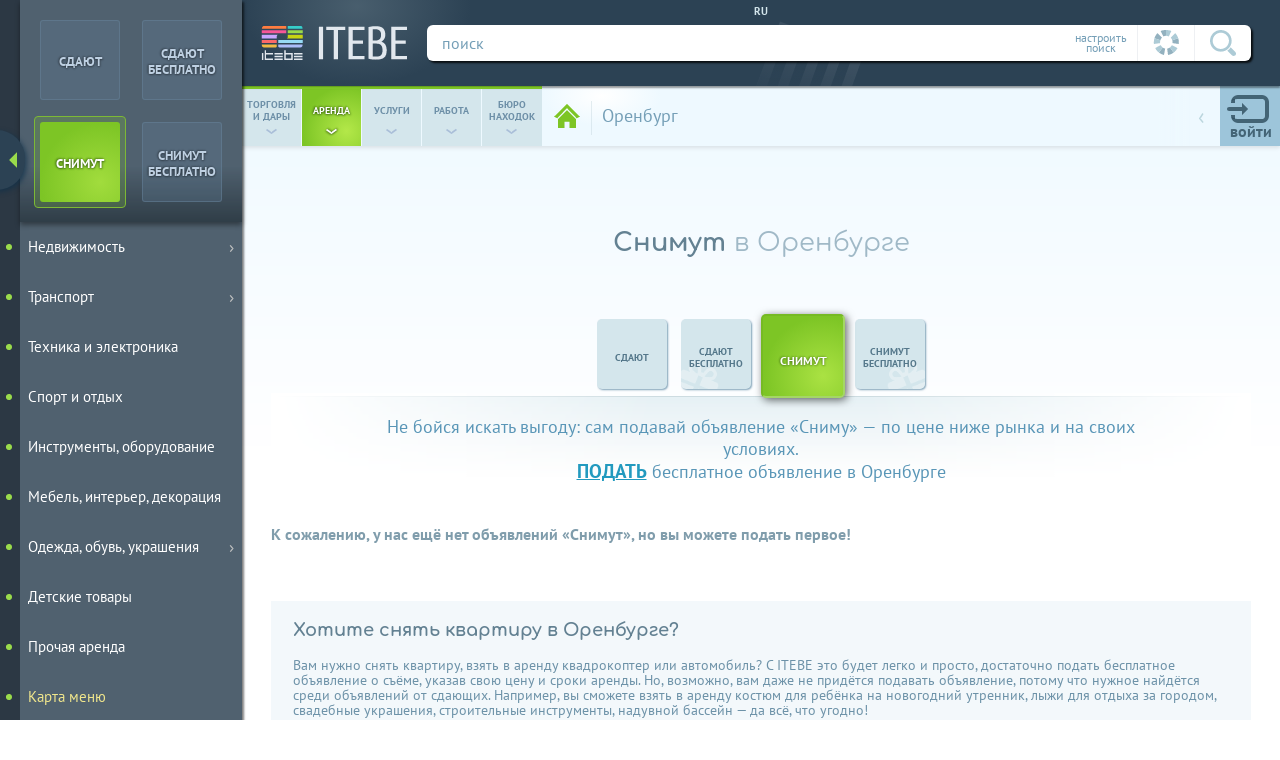

--- FILE ---
content_type: text/html; charset=utf-8
request_url: https://itebe.ru/ads-orenburg/snimu
body_size: 6408
content:
<!DOCTYPE html>
<html lang="ru">
<head>
    	<meta http-equiv="Content-Type" content="text/html; charset=utf-8">
    <meta http-equiv="Content-language" content="ru">
    <title>Снимут в Оренбурге</title>
    <meta name="description" content="Раздел для объявлений «Сниму» на бесплатной доске объявлений ITEBE Оренбург. В этом разделе вы можете подать объявление «Сниму» и посмотреть объявления от тех, кто сдаёт в Оренбурге.">
    <meta name="keywords" content="Оренбург,Снимут">
    <meta name="viewport" content="width=device-width,initial-scale=1.0">
	<meta name="theme-color" content="#2c4254">
    
        <meta property = "og:url" content = "https://itebe.ru/ads-orenburg/snimu"/>
        <meta property = "og:title" content = "Снимут в Оренбурге"/>
        <meta property = "og:type" content = "website"/>
        <meta property = "og:image" content = "https://itebe.ru/statics/img/itebe_link.png"/>
        <meta property = "og:description" content = "Раздел для объявлений «Сниму» на бесплатной доске объявлений ITEBE Оренбург. В этом разделе вы можете подать объявление «Сниму» и посмотреть объявления от тех, кто сдаёт в Оренбурге."/>	<link rel="canonical" href="https://itebe.ru/ads-orenburg/snimu">
	<link rel="stylesheet" type="text/css" href="https://itebe.ru/statics/css/style.css?104">
	<link rel="stylesheet" type="text/css" href="https://itebe.ru/statics/css/ss_bids.css?76">
	<link rel="stylesheet" type="text/css" href="https://itebe.ru/statics/css/skin_14.css?76">
	    <link rel="shortcut icon" type="image/x-icon" href="/favicon.ico">
    <link rel="icon" type="image/x-icon" href="/favicon.png">
    <link rel="apple-touch-icon" href="/apple-touch-icon-iphone.png">
    <link rel="apple-touch-icon" sizes="76x76" href="/apple-touch-icon-ipad.png">
    <link rel="apple-touch-icon" sizes="120x120" href="/apple-touch-icon-iphone-retina.png">
    <link rel="apple-touch-icon" sizes="152x152" href="/apple-touch-icon-ipad-retina.png">
    <link rel="apple-touch-icon-precomposed" href="/apple-touch-icon-precomposed.png">
</head>
<body class="wed4">
    <div id="wrapper" class="wrapper w1 sublanding logoutt app_">
        <div id="layout">
            <header>
				<!--noindex-->
                <form class="toppart" id="search">
                    <div class="deco"><span></span></div>
                    <a href="https://itebe.ru/" title="На главную Итебе́" alt="ITEBE - лучшая доска объявлений" class="logolink"><em></em><span></span></a>
                    <div class="searchline">
                        <div class="motto" id="language" title="Выбрать другой язык"><span>ru</span></div>
                        <div class="mainline">
                            <div>
                                <span class="setty" title="Настроить параметры поиска вручную">настроить<br>поиск</span><!--
                             --><span class="autosetty" title="Всегда искать по текущим параметрам страницы">
                                    <span>
                                        <svg class="header_icons wheel_gray"><use xlink:href="https://itebe.ru/statics/img/svg/header_spryte.svg#wheel_gray"></use></svg>
                                        <svg class="header_icons wheel_colored"><use xlink:href="https://itebe.ru/statics/img/svg/header_spryte.svg#wheel_colored"></use></svg>
                                    </span>
                                </span><!--
                             --><span class="gobtn"><input title="Искать" type="submit" value=""><svg class="header_icons"><use xlink:href="https://itebe.ru/statics/img/svg/header_spryte.svg#lens"></use></svg></span>
                            </div>
                            <label class="inputuni_hack"><input type="text" name="q" value="" placeholder="поиск"/></label>
                        </div>
                    </div>
                    <div class="tunn" style="display: none;">
                        <ul class="sett"></ul>
                    </div>
                </form>
				<!--/noindex-->
                <div class="bottompart">
                    <ul class="worms" id="menu_cubes">
                        <li><a data-menu="0" href="https://itebe.ru/ads-orenburg/prodam"><span>торговля<br>и дары</span><span>&#8249;</span></a></li><!--
                     --><li><a data-menu="4" href="https://itebe.ru/ads-orenburg/sdam"><span>аренда</span><span>&#8249;</span></a></li><!--
                     --><li><a data-menu="1" href="https://itebe.ru/ads-orenburg/uslugi"><span>услуги</span><span>&#8249;</span></a></li><!--
                     --><li><a data-menu="2" href="https://itebe.ru/ads-orenburg/vakansii-rabota"><span>работа</span><span>&#8249;</span></a></li><!--
                     --><li><a data-menu="3" href="https://itebe.ru/ads-orenburg/naydeno"><span>бюро <br>находок</span><span>&#8249;</span></a></li>
                    </ul>
					<!--noindex-->
                    <div class="params actmess_0">
                        <div class="cabs">
                            <div class="proff" id="proff">
                                <i><svg class="header_icons"><use xlink:href="https://itebe.ru/statics/img/svg/header_spryte.svg#profile_icon"></use></svg></i>
                                <em class="newmess">0</em>
                                <span><em>войти</em></span>
                            </div>
                            
            <form id="login_form" autocomplete="off">
                <div>
                    <p><label class="inputuni_hack"><input type="text" name="log" placeholder="Логин"></label></p>
                    <p><label class="inputuni_hack"><input type="password" name="pas" placeholder="Пароль"></label></p>
                    <input  type="submit" value="OK">
                </div>
                <span>
                    <input type="checkbox" class="checkbox checkbox_hack" name="member_i"  value="checkbox" id="holdme">
                    <label for="holdme">не запоминать</label>
                </span>
                <p><span><a rel="nofollow noindex" href="https://itebe.ru/in-profile">регистрация</a><a rel="nofollow noindex" href="https://itebe.ru/in-profile?r=reset">забыли пароль?</a></span></p>
                <div class="soc" id="soc1">
                    <p>Регистрация через соцсети:</p>
                    <div class="agreed">
                        <input type="checkbox" class="checkbox checkbox_hack" id="term_auth" name="term" value="1">
                        <label for="term_auth">Я согласен с <a href="https://itebe.ru/in-footer/terms">правилами пользования сайтом</a> и даю согласие на обработку своих персональных данных.</label>
                    </div>
                    <p class="sockey">
                        <!--<a rel="noopener noreferrer nofollow" class="gofb" data-type="1" href="#"><svg class="social_icons"><use xlink:href="https://itebe.ru/statics/img/svg/social_media_spryte.svg#fb_icon"></use></svg></a>-->
                        <a rel="noopener noreferrer nofollow" class="govk" data-type="2" href="#"><svg class="social_icons"><use xlink:href="https://itebe.ru/statics/img/svg/social_media_spryte.svg#vk_icon"></use></svg></a>
                        <a rel="noopener noreferrer nofollow" class="gook" data-type="3" href="#"><svg class="social_icons"><use xlink:href="https://itebe.ru/statics/img/svg/social_media_spryte.svg#ok_icon"></use></svg></a>
                    </p>
                </div>
            </form>                        </div>
                                            </div>
					<!--/noindex-->
                    <div class="gps">
                        <a class="backto" href="https://itebe.ru/ads-orenburg" id="ads_local" title="Все объявления" alt="Все объявления">
                            <span>
                                <em><svg class="header_icons"><use xlink:href="https://itebe.ru/statics/img/svg/header_spryte.svg#home"></use></svg></em>
                            </span>
                        </a>
                        <div id="change_city" title="Выбрать город">
                            <em>Оренбург</em><!--noindex--><span><span>&#8249;</span><span>выбрать город</span></span><!--\noindex-->
                        </div>
						<!--noindex-->
                        <form>
                            <em id="close_city" title="закрыть">
                                <svg class="header_icons"><use xlink:href="https://itebe.ru/statics/img/svg/header_spryte.svg#close"></use></svg>
                            </em>
                            <div>
                                <ul class="cityopt">
                                    <li>
                                        <em id="home_city" class="city_link" title="В мой город">
                                            <svg class="header_icons"><use xlink:href="https://itebe.ru/statics/img/svg/header_spryte.svg#my_city"></use></svg>
                                        </em>
                                    </li>
                                    <li>
                                        <em id="change_region" class="region_link" title="Посмотреть по всему региону">
                                            <svg class="header_icons"><use xlink:href="https://itebe.ru/statics/img/svg/header_spryte.svg#my_region"></use></svg>
                                        </em>
                                    </li>
                                    <li>
                                        <em id="change_country" class="country_link" title="Моя страна">
                                            <svg class="header_icons"><use xlink:href="https://itebe.ru/statics/img/svg/header_spryte.svg#my_country"></use></svg>
                                        </em>
                                    </li>
                                </ul>
                                <label class="inputuni_hack"><input id="input_city" type="text" value="" placeholder="Введите город..."/></label>
                            </div>
                        </form>
						<!--/noindex-->
                    </div>
                </div>

        </header>
			<main class="homepage">
            <input type="hidden" id="page" value="HM"
       data-qage=""
       data-type="2"
       data-id="1432"
       data-uame="orenburg">
<div class="partition" itemscope itemtype="http://schema.org/Thing">
    <div class="yandex_banner"><div id="ad_banner_1"></div></div>    <h1><span>Снимут</span> в Оренбурге</h1>
    <div class="hat_routes">
        <div class="routes">
        <ul class="mod_cubes">
            <li><span></span><a href="https://itebe.ru/ads-orenburg/sdam"><span>сдают</span></a></li><!----><li><span></span><a href="https://itebe.ru/ads-orenburg/sdam-darom"><span>сдают <br>бесплатно</span></a></li><!----><li class="act"><a href="https://itebe.ru/ads-orenburg/snimu"><span>снимут</span></a></li><!----><li><span></span><a href="https://itebe.ru/ads-orenburg/snimu-besplatno"><span>снимут <br>бесплатно</span></a></li>
        </ul></div>
        <div class="linen"></div>
    </div>
    <div class="subj">
        <div>
            <p>Не бойся искать выгоду: сам подавай объявление «Сниму» — по цене ниже рынка и на своих условиях.<br><a href="https://itebe.ru/in-create-ad">подать</a> бесплатное объявление в Оренбурге</p>
        </div>
    </div>
    <div class="modern" id="button_schemer">
        <div class="mod_schemer absent">
            <div class="settdrift">
                <div>
                    <svg class="header_icons switcher_lines"><use xlink:href="https://itebe.ru/statics/img/svg/header_spryte.svg#switcher_lines"></use></svg>
                    <svg class="header_icons switcher_taps"><use xlink:href="https://itebe.ru/statics/img/svg/header_spryte.svg#switcher_taps"></use></svg>
                    <span title="Расположить плиткой/строками"></span>
                </div>
            </div>
            <div class="descrip">
                <p>
                    <span><b>К сожалению, у нас ещё нет объявлений «Снимут», но вы можете подать первое!</b></span>
                </p>
            </div>
        </div>
    </div>
    <article class="drift" id="drift">
            </article>
        <article class="flow">
        <h2>Хотите снять квартиру в Оренбурге?</h2>
        <p>Вам нужно снять квартиру, взять в аренду квадрокоптер или автомобиль? С ITEBE это будет легко и просто, достаточно подать бесплатное объявление о съёме, указав свою цену и сроки аренды. Но, возможно, вам даже не придётся подавать объявление, потому что нужное найдётся среди объявлений от сдающих. Например, вы сможете взять в аренду костюм для ребёнка на новогодний утренник, лыжи для отдыха за городом, свадебные украшения, строительные инструменты, надувной бассейн — да всё, что угодно!</p>
    </article>
    <section class="recall charts" id="recall">
        <ul>
            <li>
                <p>
                    <i class="first_quote"><svg class="mainpage_icons"><use xlink:href="https://itebe.ru/statics/img/svg/mainpage_spryte.svg#quotes"></use></svg></i>
                    <span>Сдал машину в аренду, пока ездил в отпуск. Отдохнул и на этом неплохо заработал. С нетерпеньем жду следующего отпуска.</span>
                    <i class="last_quote"><svg class="mainpage_icons"><use xlink:href="https://itebe.ru/statics/img/svg/mainpage_spryte.svg#quotes"></use></svg></i>
                </p>
                <span>
                    <span>Андрей</span>
                    <span>Санкт-Петербург</span>
                </span>
                <img alt="отзыв о ITEBE" src="[data-uri]" data-src="https://itebe.ru/statics/img/face/andrey.png">
            </li><!--
                 --><li>
                <p>
                    <i class="first_quote"><svg class="mainpage_icons"><use xlink:href="https://itebe.ru/statics/img/svg/mainpage_spryte.svg#quotes"></use></svg></i>
                    <span>Уже 2 месяца сдаем через ваш сайт квартиру, всё устраивает, всё нравится. Только оставайтесь бесплатными. :)</span>
                    <i class="last_quote"><svg class="mainpage_icons"><use xlink:href="https://itebe.ru/statics/img/svg/mainpage_spryte.svg#quotes"></use></svg></i>
                </p>
                <span>
                    <span>Даша</span>
                    <span>Новосибирск, Новосибирская обл.</span>
                </span>
                <img alt="отзывы о itebe.ru" src="[data-uri]" data-src="https://itebe.ru/statics/img/face/dasha.png">
            </li><!--
                 --><li>
                <p>
                    <i class="first_quote"><svg class="mainpage_icons"><use xlink:href="https://itebe.ru/statics/img/svg/mainpage_spryte.svg#quotes"></use></svg></i>
                    <span>Сдали на неделю в аренду экскаватор. Как техника освободится, будем сдавать еще. Ваш сайт нам нравится.</span>
                    <i class="last_quote"><svg class="mainpage_icons"><use xlink:href="https://itebe.ru/statics/img/svg/mainpage_spryte.svg#quotes"></use></svg></i>
                </p>
                <span>
                    <span>Денис</span>
                    <span>Екатеринбург, Свердловская обл.</span>
                </span>
                <img alt="отзывы,reviews,itebe.ru" src="[data-uri]" data-src="https://itebe.ru/statics/img/face/den.png">
            </li>
        </ul>
    </section>
    <section class="res">
        <div>
            <div>
                <strong>Оцените нас, пожалуйста:</strong>
                <ul id="poll">
                    <li>
                        <strong data-id="1">
                            <i><svg class="mainpage_icons"><use xlink:href="https://itebe.ru/statics/img/svg/mainpage_spryte.svg#feedback_bad"></use></svg></i>
                            <span>можно улучшить</span>
                        </strong>
                    </li><!--
                    --><li>
                        <strong data-id="2">
                            <i><svg class="mainpage_icons"><use xlink:href="https://itebe.ru/statics/img/svg/mainpage_spryte.svg#feedback_good"></use></svg></i>
                            <span>хорошо</span>
                        </strong>
                    </li><!--
                    --><li>
                        <strong data-id="3">
                            <i><svg class="mainpage_icons"><use xlink:href="https://itebe.ru/statics/img/svg/mainpage_spryte.svg#feedback_wow"></use></svg></i>
                            <span>всё круто!</span>
                        </strong>
                    </li>
                </ul>
                <p>после оценки можно будет оставить отзыв или предложение</p>
            </div>
            <form id="comm" style="display: none" data-ask="Спасибо за Ваш отзыв!">
                <p></p>
                <div style="text-align: center">А ещё Вы можете <a style="color:Orange;font-weight: bold;cursor: pointer" href="https://itebe.ru/in-footer/donate">помочь</a> ITEBE стать еще лучше!</div>
                <label class="inputuni_hack txtarea_hack text" data-tip="Пожалуйста, напишите сообщение"><textarea placeholder="Написать отзыв" maxlength="1024"></textarea></label>
                <div class="submt">
					<label>
						<span>отправить</span>
						<input type="button" value="отправить">
					</label>
				</div>
            </form>
        </div>
    </section>
    <section class="notion">
        <div class="socialnet" id="socialnet">
            <ul>
                <li>
                    <strong data-id="vk">
                        <svg class="social_icons"><use xlink:href="https://itebe.ru/statics/img/svg/social_media_spryte.svg#vk_icon"></use></svg>
                    </strong>
                </li><!--
                --><!--<li>
                    <strong data-id="fb">
                        <svg class="social_icons"><use xlink:href="https://itebe.ru/statics/img/svg/social_media_spryte.svg#fb_icon"></use></svg>
                    </strong>
                </li>--><!--
                --><li>
                    <strong data-id="tw">
                        <svg class="social_icons"><use xlink:href="https://itebe.ru/statics/img/svg/social_media_spryte.svg#tw_icon"></use></svg>
                    </strong>
                </li><!--
                --><li>
                    <strong data-id="ok">
                        <svg class="social_icons"><use xlink:href="https://itebe.ru/statics/img/svg/social_media_spryte.svg#ok_icon"></use></svg>
                    </strong>
                </li>
            </ul>
        </div>
    </section>
</div>
        </main>
    </div>
        <span id="goup">наверх к меню</span>
    <nav id="navig">
        <form class="tumbler">
                                <ul class="renta">
                        <li>
                            <input type="radio" name="want" value="0" data-bid="41" data-gift="0" data-path="sdam" class="checkbox" id="seller"/>
                            <label for="seller" class="sell"><strong><em>сдают</em></strong></label>
                        </li><!--
         --><li>
                            <input type="radio" name="want" value="0" data-bid="42" data-gift="1" data-path="sdam-darom" class="checkbox" id="seller_g"/>
                            <label for="seller_g" class="sell"><strong><em>сдают<br>бесплатно</em></strong></label>
                        </li><!--
         --><li>
                            <input type="radio" name="want" value="1" data-bid="43" data-gift="0" data-path="snimu" class="checkbox" id="buyer"/>
                            <label for="buyer" class="buy"><strong><em>снимут</em></strong></label>
                        </li><!--
         --><li>
                            <input type="radio" name="want" value="1" data-bid="44" data-gift="1" data-path="snimu-besplatno" class="checkbox"id="buyer_g"/>
                            <label for="buyer_g" class="buy"><strong><em>снимут<br>бесплатно</em></strong></label>
                        </li>
                    </ul>
                            </form>
        <div>
            <ul id="sezam" style="margin-top: 0"
                data-oid="0"
                data-pid="0"
                data-rid="0">
                <li><a style="color:#F0E68C !important" href="https://itebe.ru/ads-orenburg/snimu/menu"><em>Карта меню</em><span></span></a><ul></ul></li>            </ul>
        </div>
        <span id="up" style="display:none;" data-index="0"></span>
    </nav>
    <div class="lim"></div>
    </div>
    <strong id="goright"><span></span></strong>
        
<div class="wait" id="waitim">
    <div class="pot1"></div>
    <div class="pot2"></div>
    <div class="pot3"></div>
</div>
<div id="blackground"></div>
<div id="modal_window" style="display:none;"></div>
<footer id="footer" class="">
    <div>
        <p data-type="terms">Использование itebe.ru означает, что Вы ознакомлены с <a rel="nofollow" href="https://itebe.ru/in-footer/terms">Правилами</a>, и принимаете их, включая положение об <a rel="nofollow" href="https://itebe.ru/in-footer/terms?doc=7">обработке</a> персональных данных и использовании файлов <a rel="nofollow" href="https://itebe.ru/in-footer/terms?doc=6">Куки</a>.</p>
        <p data-type="links"><a rel="nofollow" href="https://itebe.ru/in-footer/donate"><b style="color:#FFA500">★</b> <lng>Поблагодарить</lng></a><a rel="nofollow" href="https://itebe.ru/in-footer/message"><lng>Написать нам</lng></a><a href="https://itebe.ru/in-create-ad"><lng>Подать объявление</lng></a><a rel="nofollow" href="https://itebe.ru/in-footer/advert"><lng>Сервисы</lng></a><a href="https://itebe.ru/in-shops"><lng>Наши витрины</lng></a><a rel="nofollow" href="https://itebe.ru/in-footer/partners"><lng>Наши партнеры</lng></a><a href="https://itebe.ru/in-blog"><lng>Блог</lng></a></p>
        <p data-type="social" class="social">
            <!--<a target="_blank" rel="noopener noreferrer nofollow" href="https://www.facebook.com/groups/itebe.ru/"><svg class="social_icons"><use xlink:href="img/svg/social_media_spryte.svg#fb_icon"></use></svg></a>-->
            <a target="_blank" rel="noopener noreferrer nofollow" href="https://vk.com/itebe"><svg class="social_icons"><use xlink:href="https://itebe.ru/statics/img/svg/social_media_spryte.svg#vk_icon"></use></svg></a>
            <a target="_blank" rel="noopener noreferrer nofollow" href="https://twitter.com/iteberu"><svg class="social_icons"><use xlink:href="https://itebe.ru/statics/img/svg/social_media_spryte.svg#tw_icon"></use></svg></a>
        </p>
		<p data-type="app">
			<a href="https://play.google.com/store/apps/details?id=itebe.os.swv">
				<img src="https://itebe.ru/statics/img/google-play-icon.png">
			</a>
		</p>
		<p data-type="company">ITEBE &copy; </p>
	</div>
</footer>
<div id="all_tips"></div>
<div id="loader"><div></div><div></div><div></div><div></div></div>
<noscript>
    <div>
        <lng>Внимание! У вас отключен JavaScript — функционал сайта ограничен</lng>
    </div>
</noscript>
<script defer data-out="" src="https://itebe.ru/statics/js/jquery_1.12.4.min.js"></script>

        <script>serverStorage={"default":false,"lang":"ru","ip":"18.219.62.58","ids":0,"token":"","bid":43,"localid":1432,"localtype":2,"localname":"Оренбург","localsame":"Оренбурге","localuame":"orenburg","city":1432,"region":47,"country":6,"bcents":0};var yaParams = {"ip":"18.219.62.58/Гость"};</script>
        <script>serverStorage["ad_reclama"]=1;window.yaContextCb=window.yaContextCb||[];serverStorage["ad_reclama"]=1;serverStorage["ad_reclama"]=1;serverStorage["ad_banner"]={};serverStorage["ad_banner"][0]=1; script_error=false;staticStorage={};</script><script defer type="text/javascript" src="https://itebe.ru/statics/js/sett_m4.js?103" charset="utf-8"></script><script defer type="text/javascript" src="https://itebe.ru/statics/js/script.js?190" charset="utf-8"></script>
<script defer type="text/javascript" src="https://itebe.ru/statics/js/s_bids.js?78" charset="utf-8"></script>
<script src="https://yandex.ru/ads/system/context.js" async></script><script>
    if(window.ActiveXObject||"ActiveXObject"in window){var script=document.createElement("script");script.src="https://itebe.ru/statics/js/ie_polyfills.js";script.setAttribute("data-out","");document.documentElement.children[0].appendChild(script)};
    serverStorage.googleDisable||(function(a,e,f,g,b,c,d){a.GoogleAnalyticsObject=b;a[b]=a[b]||function(){(a[b].q=a[b].q||[]).push(arguments)};a[b].l=1*new Date;c=e.createElement(f);d=e.getElementsByTagName(f)[0];c.async=1;c.src=g;d.parentNode.insertBefore(c,d)}(window,document,"script","https://www.google-analytics.com/analytics.js","ga"),ga("create","UA-76088114-1","auto"),ga("send","pageview"));
    serverStorage.yandexDisable||(function(a,e,f,g,b,c,d){a[b]=a[b]||function(){(a[b].a=a[b].a||[]).push(arguments)};a[b].l=1*new Date;c=e.createElement(f);d=e.getElementsByTagName(f)[0];c.async=1;c.src=g;d.parentNode.insertBefore(c,d)}(window,document,"script","https://mc.yandex.ru/metrika/tag.js","ym"),ym(27629979,"init",{clickmap:!0,trackLinks:!0,accurateTrackBounce:!0,webvisor:!0,params:window.yaParams||{}}));
</script>
</body>
</html>


--- FILE ---
content_type: text/css
request_url: https://itebe.ru/statics/css/skin_14.css?76
body_size: 1547
content:
/* skin_14.css v.76 | (c) ITEBE license 2022-04-15 02:22:00 */
 .drift > ul li.burrow .beardman_icon em .drift_icons{fill:rgba(225,244,201,.85);}.drift > ul li.burrow .mess,.drift > ul li.burrow .bu_button{color:rgba(225,244,201,1);}.drift > ul li.burrow .bu_button{border-color:rgba(225,244,201,1);}.drift > ul li.burrow .goslider > span .cab_icons,.backto span em .header_icons,.product .userinfo > div > span > i .product_icons{fill:#7dc525;}.product .userinfo > div > span > i .product_icons{color:#2a6109;}.product .stiker > div > div div > i .product_icons{fill:#4f7025;}.blank .submt .addreset,.bufer .menu > span em,.bufer .menu > span em::after,.mainhead_new .key_opened .select_hack > span,.product .userinfo > div > span{border-color:#7dc525;background-color:#f7fff4;}.product .userinfo > div > span{border-color:rgba(125,197,37,.45);}.product .userinfo > div > span::after{background-position:0 -216px;}.drift > ul li.burrow > strong .slider > span > strong,.blank .submt .addreset > span,.blank .gift::before,.items thead tr:first-child th.mark,.product .userinfo > div > span > em > b{color:#7dc525;}.drift > ul li.burrow > strong,.product .submt .sendbits::after,#filtres::before,.product .vcard::before,.bufer menu .act > a::after,.items td .price,.items td .price::after,.product .roof::before,.blank .roof::before,.product .stiker > div > span,.product .stiker > div > div,.blank .submt .addcreate::before,.bufer .usher > div,.bufer .menu > p span::before{background:#9adb4b;background:linear-gradient(135deg,#7dc525 0%,#b1e648 47%,#7dc525 100%);}.product .submt .sendbits a,.pricer a.sort::after,.bufer .menu > span em::before,.blank .submt .addcreate,.product .stiker > div > span{background:#7dc525;}.crumbs span:last-child,.bufer > .ally .act a span,.fally .act a span{background:#E6F6D2;}.crumbs span:last-child{color:#4f7025;}.drift > ul li.burrow > strong,.drift > ul li.burrow .goslider,.drift > ul li.burrow .goslider > span,.items thead tr:first-child th.mark::before,#filtres,.pricer a.sort,.pricer a.sort::before,.product .stiker > div > span::before,.product .stiker > div > span::after,.product .message,.product .submt .sendbutton::before,.blank .price,.mainhead_new .key_opened .select_hack,.mainhead_new .key_opened .select_hack > span::after,.bufer .menu > p span{border-color:#7dc525;}.pricer a.sort{background:linear-gradient(135deg,#7dc525 0%,#b1e648 47%,#7dc525 100%);}.blank .submt .addcreate,.checking .submt input[type="button"],.product .stiker > div > div div::before,.items td .price::before,.product .message .rank .stats{border-color:#6b9833;border-color:#6b9833;}.product .stiker > div > div div,.product .gift > div > div div,.mainhead .dyad .commtype::before,.mainhead .dyad label,.sked > div a,.product .message .rank .stats{background-color:#7DB935;}.worms::before,.worms li:nth-child(2) a,.mainhead_new .dyad a,.mainhead_new .dyad label{background-color:#7dc525;}.worms li:nth-child(2) a::before,.mainhead_new .dyad a::before,.mainhead_new .key_closed > label::before{background:radial-gradient(ellipse at center,rgba(216,255,97,1) 0%,rgba(216,255,97,0) 70%,rgba(216,255,97,0) 100%);}.items td .price span,.product .stiker > div > div div,.blank .submt .addcreate > span,.mainhead_new .dyad a span,.mainhead_new .key_closed .select_hack > span b{text-shadow:1px 1px 2px rgba(19,51,0,.2),-1px -1px 2px rgba(19,51,0,.2),0 1px 2px rgba(19,51,0,.2),-1px 0 2px rgba(19,51,0,.2);}.worms li:nth-child(2) a > span,.product .message .rank .stats{text-shadow:1px 1px 2px rgba(19,51,0,.3),-1px -1px 2px rgba(19,51,0,.3),0 1px 2px rgba(19,51,0,.3),-1px 0 2px rgba(19,51,0,.3);}.product .stiker > div > div div > i{left:13px !important;}#sendmess,.bufer menu .act > a,#filtres h2 > span span,.blank > h2 > span span,.bufer .menu > p span,.mainhead_new .key_opened .select_hack > span{color:#7dc525;}.revers{background-position:-608px -105px;}.bufer .revers,.directions .revers{background-position:-600px -100px;}.blank .contacts #y:not(checked) + label::after,.checking .contacts h4:only-child span::after{background-position:-110px -216px;}.blank .contacts #n:not(checked) + label::after,.checking .contacts h4 span::after{background-position:0 -216px;}.pricer a.sort{background-position:-100px -178px !important;}.bufer .overt{background:rgba(132,213,34,.3) !important;}.bufer .overt .limbs > span,.bufer .overt a{color:#4f7025 !important;}@media only screen and (max-width:1024px){.mainhead .dyad .commtype,.mainhead_new .dyad .commtype{background-color:#7db935;}.mainhead .dyad .almstype,.mainhead_new .dyad .almstype{background:#9adb4b;background:-moz-linear-gradient(-45deg,#9adb4b 20%,#7db935 100%);background:-webkit-linear-gradient(-45deg,#9adb4b 20%,#7db935 100%);background:linear-gradient(135deg,#9adb4b 20%,#7db935 100%);}.items span.mark{border:1px solid #9adb4b;}}@media only screen and (min-device-width:1024px){.blank .submt input[type="submit"]:hover,.checking .submt input[type="submit"]:hover{background:#6b9833;border-color:#9adb4b;}.bufer .menu > p:hover span::before{background:#6b9833;}.bufer .menu > p:hover span{border-color:#6b9833;}.worms li:nth-child(1) a:hover{background-color:#00a8a6;}.worms li:nth-child(1) a:hover::before{background:radial-gradient(ellipse at center,rgba(55,255,209,1) 0%,rgba(55,255,209,0) 70%,rgba(55,255,209,0) 100%);}.worms li:nth-child(1) a:hover > span{text-shadow:1px 1px 2px rgba(4,71,82,.3),-1px -1px 2px rgba(4,71,82,.3),0 1px 2px rgba(4,71,82,.3),-1px 0 2px rgba(4,71,82,.3);}.worms li:nth-child(2) a:hover{background-color:#7dc525;}.worms li:nth-child(2) a:hover::before{background:radial-gradient(ellipse at center,rgba(216,255,97,1) 0%,rgba(216,255,97,0) 70%,rgba(216,255,97,0) 100%);}.worms li:nth-child(2) a:hover > span{text-shadow:1px 1px 2px rgba(19,51,0,.3),-1px -1px 2px rgba(19,51,0,.3),0 1px 2px rgba(19,51,0,.3),-1px 0 2px rgba(19,51,0,.3);}.worms li:nth-child(3) a:hover{background-color:#abb704;}.worms li:nth-child(3) a:hover::before{background:radial-gradient(ellipse at center,rgba(248,251,38,1) 0%,rgba(248,251,38,0) 70%,rgba(248,251,38,0) 100%);}.worms li:nth-child(3) a:hover > span{text-shadow:1px 1px 2px rgba(66,82,4,.3),-1px -1px 2px rgba(66,82,4,.3),0 1px 2px rgba(66,82,4,.3),-1px 0 2px rgba(66,82,4,.3);}.worms li:nth-child(4) a:hover{background-color:#57bae0;}.worms li:nth-child(4) a:hover::before{background:radial-gradient(ellipse at center,rgba(74,255,238,1) 0%,rgba(74,255,238,0) 70%,rgba(74,255,238,0) 100%);}.worms li:nth-child(4) a:hover > span{text-shadow:1px 1px 2px rgba(18,76,99,.3),-1px -1px 2px rgba(18,76,99,.3),0 1px 2px rgba(18,76,99,.3),-1px 0 2px rgba(18,76,99,.3);}.worms li:nth-child(5) a:hover{background-color:#7f94e0;}.worms li:nth-child(5) a:hover::before{background:radial-gradient(ellipse at center,rgba(149,206,255,1) 0%,rgba(149,206,255,0) 70%,rgba(149,206,255,0) 100%);}.worms li:nth-child(5) a:hover > span{text-shadow:1px 1px 2px rgba(39,54,232,.3),-1px -1px 2px rgba(39,54,232,.3),0 1px 2px rgba(39,54,232,.3),-1px 0 2px rgba(39,54,232,.3);}}@media only screen and (max-width:700px){.product .userinfo > div > span::after{background-position:-110px -216px;}}/*===================================================================== MASTER STYLE
/* Strings: 351/3 */

--- FILE ---
content_type: application/javascript; charset=utf-8
request_url: https://itebe.ru/statics/js/sett_m4.js?103
body_size: 2628
content:
'use strics';if(!serverStorage["EDIR"]){
serverStorage["MDIR"]="itebe.ru";
serverStorage["EDIR"]="https://itebe.ru/";
serverStorage["SDIR"]="https://itebe.ru/statics/";
serverStorage["PDIR"]="https://wwp.itebe.ru/";
serverStorage["TDIR"]="https://wwt.itebe.ru/";
}
serverStorage["mcat"]="-menu";
serverStorage["send"]=0;
serverStorage["bids"] ={
1:{'menu':'0','want':'0','gift':'0','path':'prodam','text':'продам'},
2:{'menu':'0','want':'0','gift':'1','path':'otdam-darom','text':'отдам даром'},
3:{'menu':'0','want':'1','gift':'0','path':'kuplyu','text':'куплю'},
4:{'menu':'0','want':'1','gift':'1','path':'primu-v-dar','text':'приму в дар'},
11:{'menu':'1','want':'0','gift':'0','path':'uslugi','text':'предлагаю'},
12:{'menu':'1','want':'0','gift':'1','path':'uslugi-besplatno','text':'услуга бесплатно'},
13:{'menu':'1','want':'1','gift':'0','path':'ishchu-uslugi','text':'ищу'},
14:{'menu':'1','want':'1','gift':'1','path':'ishchu-uslugi-darom','text':'ищу бесплатно'},
21:{'menu':'2','want':'0','gift':'0','path':'ishchu-rabotu','text':'ищу работу'},
22:{'menu':'2','want':'0','gift':'1','path':'stanu-volonterom','text':'стану волонтёром'},
23:{'menu':'2','want':'1','gift':'0','path':'vakansii-rabota','text':'вакансии'},
24:{'menu':'2','want':'1','gift':'1','path':'nuzhny-volontery','text':'работа волонтёром'},
31:{'menu':'3','want':'0','gift':'0','path':'poteryano','text':'потеряно'},
33:{'menu':'3','want':'1','gift':'0','path':'naydeno','text':'найдено'},
41:{'menu':'4','want':'0','gift':'0','path':'sdam','text':'сдам'},
42:{'menu':'4','want':'0','gift':'1','path':'sdam-darom','text':'сдам даром'},
43:{'menu':'4','want':'1','gift':'0','path':'snimu','text':'сниму'},
44:{'menu':'4','want':'1','gift':'1','path':'snimu-besplatno','text':'сниму бесплатно'}};
serverStorage["menus"] ={
0:{'text':'Торговля и дары','version':'103'},
1:{'text':'Услуги','version':'102'},
2:{'text':'Работа','version':'102'},
3:{'text':'Бюро находок','version':'102'},
4:{'text':'Аренда','version':'102'}};
staticStorage['menu']={};
staticStorage['menu']['sort']=[];
staticStorage['menu']['sort'][0]=29;
staticStorage['menu'][29]={};
staticStorage['menu'][29]['sort']=[];
staticStorage['menu'][29]['name']='недвижимость';
staticStorage['menu'][29]['note']='';
staticStorage['menu'][29]['sort'][0]=187;
staticStorage['menu'][29][187]={};
staticStorage['menu'][29][187]['uame']='kvartiru-na-dlitelnyy-srok';
staticStorage['menu'][29][187]['gift']='1';
staticStorage['menu'][29][187]['name']='квартиры';
staticStorage['menu'][29][187]['note']='';
staticStorage['menu'][29]['sort'][1]=188;
staticStorage['menu'][29][188]={};
staticStorage['menu'][29][188]['uame']='dom-zemlyu-dlitelnyy-srok';
staticStorage['menu'][29][188]['gift']='1';
staticStorage['menu'][29][188]['name']='дома, дачи, земля';
staticStorage['menu'][29][188]['note']='';
staticStorage['menu'][29]['sort'][2]=189;
staticStorage['menu'][29][189]={};
staticStorage['menu'][29][189]['uame']='garazh-dlitelnyy-srok';
staticStorage['menu'][29][189]['gift']='1';
staticStorage['menu'][29][189]['name']='гаражи, стоянки';
staticStorage['menu'][29][189]['note']='';
staticStorage['menu'][29]['sort'][3]=200;
staticStorage['menu'][29][200]={};
staticStorage['menu'][29][200]['uame']='kommercheskaya-nedvizhimost-dlitelnyy-srok';
staticStorage['menu'][29][200]['gift']='1';
staticStorage['menu'][29][200]['name']='коммерческая недвижимость';
staticStorage['menu'][29][200]['note']='';
staticStorage['menu']['sort'][1]=30;
staticStorage['menu'][30]={};
staticStorage['menu'][30]['sort']=[];
staticStorage['menu'][30]['name']='транспорт';
staticStorage['menu'][30]['note']='';
staticStorage['menu'][30]['sort'][0]=190;
staticStorage['menu'][30][190]={};
staticStorage['menu'][30][190]['sort']=[];
staticStorage['menu'][30][190]['name']='легковые';
staticStorage['menu'][30][190]['note']='';
staticStorage['menu'][30][190]['sort'][0]=872;
staticStorage['menu'][30][190][872]={};
staticStorage['menu'][30][190][872]['uame']='rossiyskiy-avto-sutki';
staticStorage['menu'][30][190][872]['gift']='1';
staticStorage['menu'][30][190][872]['name']='российские машины';
staticStorage['menu'][30][190][872]['note']='';
staticStorage['menu'][30][190]['sort'][1]=873;
staticStorage['menu'][30][190][873]={};
staticStorage['menu'][30][190][873]['uame']='yaponskiy-avto-sutki';
staticStorage['menu'][30][190][873]['gift']='1';
staticStorage['menu'][30][190][873]['name']='японские машины';
staticStorage['menu'][30][190][873]['note']='';
staticStorage['menu'][30][190]['sort'][2]=874;
staticStorage['menu'][30][190][874]={};
staticStorage['menu'][30][190][874]['uame']='evropeyskiy-avto-sutki';
staticStorage['menu'][30][190][874]['gift']='1';
staticStorage['menu'][30][190][874]['name']='европейские машины';
staticStorage['menu'][30][190][874]['note']='';
staticStorage['menu'][30][190]['sort'][3]=876;
staticStorage['menu'][30][190][876]={};
staticStorage['menu'][30][190][876]['uame']='amerikanskiy-avto-sutki';
staticStorage['menu'][30][190][876]['gift']='1';
staticStorage['menu'][30][190][876]['name']='американские машины';
staticStorage['menu'][30][190][876]['note']='';
staticStorage['menu'][30][190]['sort'][4]=877;
staticStorage['menu'][30][190][877]={};
staticStorage['menu'][30][190][877]['uame']='koreyskiy-avto-sutki';
staticStorage['menu'][30][190][877]['gift']='1';
staticStorage['menu'][30][190][877]['name']='корейские машины';
staticStorage['menu'][30][190][877]['note']='';
staticStorage['menu'][30][190]['sort'][5]=878;
staticStorage['menu'][30][190][878]={};
staticStorage['menu'][30][190][878]['uame']='kitayskiy-avto-sutki';
staticStorage['menu'][30][190][878]['gift']='1';
staticStorage['menu'][30][190][878]['name']='китайские машины';
staticStorage['menu'][30][190][878]['note']='';
staticStorage['menu'][30][190]['sort'][6]=879;
staticStorage['menu'][30][190][879]={};
staticStorage['menu'][30][190][879]['uame']='avto-sutki';
staticStorage['menu'][30][190][879]['gift']='1';
staticStorage['menu'][30][190][879]['name']='прочие машины';
staticStorage['menu'][30][190][879]['note']='';
staticStorage['menu'][30]['sort'][1]=191;
staticStorage['menu'][30][191]={};
staticStorage['menu'][30][191]['sort']=[];
staticStorage['menu'][30][191]['name']='мототранспорт';
staticStorage['menu'][30][191]['note']='';
staticStorage['menu'][30][191]['sort'][0]=880;
staticStorage['menu'][30][191][880]={};
staticStorage['menu'][30][191][880]['uame']='motocikl-sutki';
staticStorage['menu'][30][191][880]['gift']='1';
staticStorage['menu'][30][191][880]['name']='мотоциклы';
staticStorage['menu'][30][191][880]['note']='';
staticStorage['menu'][30][191]['sort'][1]=881;
staticStorage['menu'][30][191][881]={};
staticStorage['menu'][30][191][881]['uame']='skuter-sutki';
staticStorage['menu'][30][191][881]['gift']='1';
staticStorage['menu'][30][191][881]['name']='скутеры';
staticStorage['menu'][30][191][881]['note']='';
staticStorage['menu'][30][191]['sort'][2]=882;
staticStorage['menu'][30][191][882]={};
staticStorage['menu'][30][191][882]['uame']='mototehnika-sutki';
staticStorage['menu'][30][191][882]['gift']='1';
staticStorage['menu'][30][191][882]['name']='прочее';
staticStorage['menu'][30][191][882]['note']='';
staticStorage['menu'][30]['sort'][2]=201;
staticStorage['menu'][30][201]={};
staticStorage['menu'][30][201]['uame']='gruzovaya-chas';
staticStorage['menu'][30][201]['gift']='1';
staticStorage['menu'][30][201]['name']='грузовые машины';
staticStorage['menu'][30][201]['note']='';
staticStorage['menu'][30]['sort'][3]=202;
staticStorage['menu'][30][202]={};
staticStorage['menu'][30][202]['uame']='avtobusnuyu-tehniku-chas';
staticStorage['menu'][30][202]['gift']='1';
staticStorage['menu'][30][202]['name']='автобусы, автодома, вагоны';
staticStorage['menu'][30][202]['note']='';
staticStorage['menu'][30]['sort'][4]=203;
staticStorage['menu'][30][203]={};
staticStorage['menu'][30][203]['uame']='spectehnika-chas';
staticStorage['menu'][30][203]['gift']='1';
staticStorage['menu'][30][203]['name']='спецтехника';
staticStorage['menu'][30][203]['note']='';
staticStorage['menu'][30]['sort'][5]=204;
staticStorage['menu'][30][204]={};
staticStorage['menu'][30][204]['uame']='vodnyy-transport-chas';
staticStorage['menu'][30][204]['gift']='1';
staticStorage['menu'][30][204]['name']='водный транспорт';
staticStorage['menu'][30][204]['note']='';
staticStorage['menu'][30]['sort'][6]=205;
staticStorage['menu'][30][205]={};
staticStorage['menu'][30][205]['uame']='vozdushnyy-transport-chas';
staticStorage['menu'][30][205]['gift']='1';
staticStorage['menu'][30][205]['name']='воздушный транспорт';
staticStorage['menu'][30][205]['note']='';
staticStorage['menu']['sort'][2]=45;
staticStorage['menu'][45]={};
staticStorage['menu'][45]['uame']='bytovuyu-tehniku-sutki';
staticStorage['menu'][45]['gift']='1';
staticStorage['menu'][45]['name']='техника и электроника';
staticStorage['menu'][45]['note']='';
staticStorage['menu']['sort'][3]=68;
staticStorage['menu'][68]={};
staticStorage['menu'][68]['uame']='snaryazhenie-sport-otdyh-chas';
staticStorage['menu'][68]['gift']='1';
staticStorage['menu'][68]['name']='спорт и отдых';
staticStorage['menu'][68]['note']='';
staticStorage['menu']['sort'][4]=46;
staticStorage['menu'][46]={};
staticStorage['menu'][46]['uame']='oborudovanie-instrument-sutki';
staticStorage['menu'][46]['gift']='1';
staticStorage['menu'][46]['name']='инструменты, оборудование';
staticStorage['menu'][46]['note']='';
staticStorage['menu']['sort'][5]=47;
staticStorage['menu'][47]={};
staticStorage['menu'][47]['uame']='mebel-ukrasheniya-sutki';
staticStorage['menu'][47]['gift']='1';
staticStorage['menu'][47]['name']='мебель, интерьер, декорация';
staticStorage['menu'][47]['note']='';
staticStorage['menu']['sort'][6]=48;
staticStorage['menu'][48]={};
staticStorage['menu'][48]['sort']=[];
staticStorage['menu'][48]['name']='одежда, обувь, украшения';
staticStorage['menu'][48]['note']='';
staticStorage['menu'][48]['sort'][0]=442;
staticStorage['menu'][48][442]={};
staticStorage['menu'][48][442]['uame']='zhenskaya-odezhda-sutki';
staticStorage['menu'][48][442]['gift']='1';
staticStorage['menu'][48][442]['name']='Женская одежда, украшения';
staticStorage['menu'][48][442]['note']='';
staticStorage['menu'][48]['sort'][1]=443;
staticStorage['menu'][48][443]={};
staticStorage['menu'][48][443]['uame']='muzhskaya-odezhda-sutki';
staticStorage['menu'][48][443]['gift']='1';
staticStorage['menu'][48][443]['name']='Мужская одежда, украшения';
staticStorage['menu'][48][443]['note']='';
staticStorage['menu'][48]['sort'][2]=444;
staticStorage['menu'][48][444]={};
staticStorage['menu'][48][444]['uame']='detskaya-odezhda-sutki';
staticStorage['menu'][48][444]['gift']='1';
staticStorage['menu'][48][444]['name']='Детская одежда, аксессуары';
staticStorage['menu'][48][444]['note']='';
staticStorage['menu']['sort'][7]=69;
staticStorage['menu'][69]={};
staticStorage['menu'][69]['uame']='prokat-detskih-tovarov-chas';
staticStorage['menu'][69]['gift']='1';
staticStorage['menu'][69]['name']='детские товары';
staticStorage['menu'][69]['note']='';
staticStorage['menu']['sort'][8]=65;
staticStorage['menu'][65]={};
staticStorage['menu'][65]['uame']='arenda-prokat';
staticStorage['menu'][65]['gift']='1';
staticStorage['menu'][65]['name']='прочая аренда';
staticStorage['menu'][65]['note']='';
adv={"top":0,"banner":{},"shop":0,"charity":0};adv["banner"][5]=99;adv["banner"][6]=99;adv["banner"][7]=49;adv["banner"][8]=99;adv["top"]=20;adv["shop"]=499;
rbanner={};rbanner[1]={};rbanner[1][41]={};rbanner[1][41][0]={"link":"in-footer/advert/banners","head":"Хотите недорогой баннер на эту страницу?","key":"подробнее","pic":"sdam","type":"banner"};rbanner[1][41][1]={"link":"in-profile/advert/tops?ads=edit","head":"Хотите сдать в аренду быстрее?","key":"заказать услугу","pic":"sdam","type":"top"};rbanner[1][42]={};rbanner[1][42][0]={"link":"in-footer/advert/about-charity-shop","head":"Предлагаете бесплатную аренду, ночлег для путешественников?","key":"о благотворителях ITEBE","pic":"sdam-darom","type":"charity"};rbanner[1][42][1]={"link":"in-profile/advert/shops","head":"Предлагаете бесплатную аренду, ночлег для путешественников?","key":"стать благотворителем","pic":"sdam-darom","type":"charity"};rbanner[1][43]={};rbanner[1][43][0]={"link":"in-footer/advert/banners","head":"Хотите недорогой баннер на эту страницу?","key":"подробнее","pic":"snimu","type":"banner"};rbanner[1][43][1]={"link":"in-profile/advert/banners?id","head":"Хотите недорогой баннер на эту страницу?","key":"заказать услугу","pic":"snimu","type":"banner"};rbanner[1][44]={};rbanner[1][44][0]={"link":"in-footer/advert/about-charity-shop","head":"Нуждаетесь в бесплатной аренде, ночлеге?","key":"о благотворителях ITEBE","pic":"snimu-darom","type":"charity"};rbanner[1][44][1]={"link":"in-profile/advert/shops","head":"Нуждаетесь в бесплатной аренде, ночлеге?","key":"стать благотворителем","pic":"snimu-darom","type":"charity"};